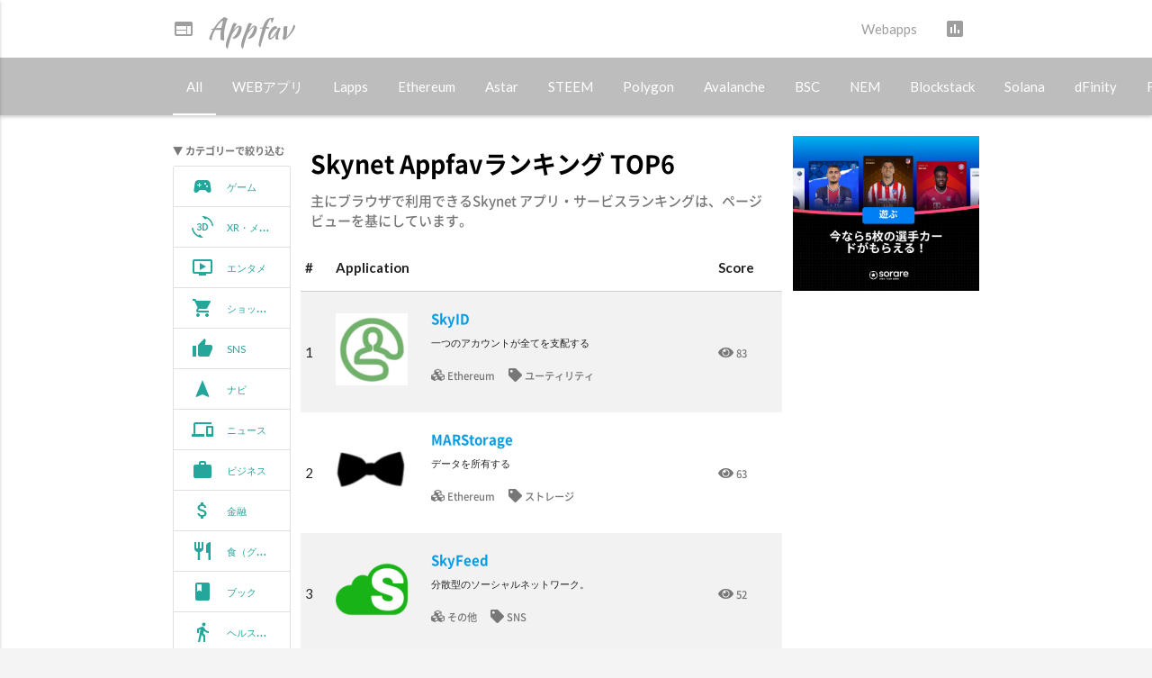

--- FILE ---
content_type: text/html; charset=UTF-8
request_url: https://appfav.net/ranking/?t=Skynet
body_size: 15038
content:
<!DOCTYPE html>
<html lang="ja">
	<head>
		<meta charset="utf-8">
		<meta name="viewport" content="width=device-width, initial-scale=1.0">
		<meta name="description" content=" Skynet  Appfavランキング(独自集計)ブラウザで利用できるアプリストア！無料会員登録でマイアプリページ生成、ブックマークやホーム画面に追加して好きなアプリに簡単アクセス！">
		<meta name="author" content="">
    <meta name="monetization" content="$coil.xrptipbot.com/hIw6sBYwRrSvA0tDDkfT-w">

		<title>【2024年】 Skynet  Appfav比較ランキング TOP6</title>

		<!-- Lato Font -->
		<link href='https://fonts.googleapis.com/css?family=Lato:300,400,700' rel='stylesheet' type='text/css'>

		<!-- Stylesheet -->
    <link href="../css/gallery-materialize.css" rel="stylesheet">
		<link href="../css/prism.css" rel="stylesheet">
    <link href="../css/page-style.css" rel="stylesheet">

    <!-- Material Icons -->
    <link href="../css/notosans-cjkjp-fonts.css" rel="stylesheet">
    <link href='https://fonts.googleapis.com/css?family=Kaushan+Script' rel='stylesheet' type='text/css'>
		<link href="https://fonts.googleapis.com/icon?family=Material+Icons" rel="stylesheet">
		<link rel="stylesheet" href="https://use.fontawesome.com/releases/v5.1.0/css/all.css" integrity="sha384-lKuwvrZot6UHsBSfcMvOkWwlCMgc0TaWr+30HWe3a4ltaBwTZhyTEggF5tJv8tbt" crossorigin="anonymous">

<link rel="shortcut icon" sizes="196x196" href="https://appfav.net/nice-highres.png">
<link rel="shortcut icon" sizes="128x128" href="https://appfav.net/niceicon.png">
<link rel="apple-touch-icon" sizes="128x128" href="https://appfav.net/niceicon.png">
<link rel="apple-touch-icon-precomposed" sizes="128x128" href="https://appfav.net/niceicon.png">
        <meta property="fb:app_id" content="1254984701327490">
<meta name="twitter:card" content="summary_large_image" />
<meta name="twitter:site" content="@appfavnet" />
<meta property="og:title" content="Appfav" />
<meta property="og:type" content="website" />
<meta property="og:url" content="https://appfav.net/ranking/" />
<meta property="og:image" content="https://appfav.net/img/ipad_iphone600x200.jpg" />
<meta property="og:site_name" content="Appfav" />
<meta property="og:description" content=" Skynet Appfavランキング(独自集計)！ブラウザで利用できるアプリストア" />
        <script src="https://ajax.googleapis.com/ajax/libs/jquery/1.11.3/jquery.min.js"></script>
	</head>

	<body>

		<!-- Navbar and Header -->
		<nav class="nav-extended white">
			<div class="nav-background">
				<!--<div class="pattern active" style="background-image: url('../img/apps_1920.jpg');"></div>-->
			</div>

            <div class="nav-wrapper container">
				<a href="https://appfav.net/" class="brand-logo grey-text"><i class="material-icons">web</i>Appfav</a>
				<a href="#" data-activates="nav-mobile" class="button-collapse grey-text"><i class="material-icons">menu</i></a>
				<ul class="right hide-on-med-and-down">
                    <li><a href="https://appfav.net/webapps/" class="grey-text">Webapps</a></li>
                    <li>
                       <a href="https://appfav.net/ranking/" class="tooltipped grey-text" data-tooltip="ランキング" id="customer_login_link"><i class="material-icons">assessment</i></a>
                    </li>
<!--                <li>
						<a class="waves-effect waves-light btn green" href="#modal1">ログイン</a>
					</li>
					<li>
						<a class="waves-effect waves-light btn red accent-3 tooltipped" href="#modal2" data-tooltip="30秒で完了！無料">会員登録</a>
					</li>-->
				</ul>
			</div>








      <!-- Fixed Masonry Filters -->
      <div class="categories-wrapper grey lighten-1">
        <div class="categories-container">
          <ul class="categories container">
            <li class="active"><a href=./>All</a></li>
                          <li class=""><a href="./?pl=10">WEBアプリ</a></li>
                          <li class=""><a href="./?pl=20">Lapps</a></li>
                          <li class=""><a href="./?pl=30">Ethereum</a></li>
                          <li class=""><a href="./?pl=40">Astar</a></li>
                          <li class=""><a href="./?pl=50">STEEM</a></li>
                          <li class=""><a href="./?pl=60">Polygon</a></li>
                          <li class=""><a href="./?pl=70">Avalanche</a></li>
                          <li class=""><a href="./?pl=80">BSC</a></li>
                          <li class=""><a href="./?pl=90">NEM</a></li>
                          <li class=""><a href="./?pl=100">Blockstack</a></li>
                          <li class=""><a href="./?pl=110">Solana</a></li>
                          <li class=""><a href="./?pl=120">dFinity</a></li>
                          <li class=""><a href="./?pl=130">Fantom</a></li>
                          <li class=""><a href="./?pl=140">その他</a></li>
                        </ul>
        </div>
      </div>
    </nav>

    <ul class="side-nav" id="nav-mobile">
			<li class="active"><a href="https://appfav.net/"><i class="material-icons">web</i>Home</a></li>
			<li><a href="https://appfav.net/blog/2020/02/20/%e3%83%9d%e3%82%b9%e3%83%88app-store-google-play%e3%80%81%e3%83%a2%e3%83%90%e3%82%a4%e3%83%ab%e3%82%a2%e3%83%97%e3%83%aa%e3%81%ae%e6%ac%a1%e3%81%ab%e6%9d%a5%e3%82%8b%e3%82%82%e3%81%ae-appfav/"><i class="material-icons">navigation</i>About</a></li>
		    <li><a href="https://appfav.net/ranking/"><i class="material-icons">assessment</i>Ranking</a></li>
 		    <li><a href="https://appfav.net/webapps/"><i class="material-icons">search</i>Webapps</a></li>
		    <li><a href="https://appfav.net/blog/" target="_blank" rel="noopener"><i class="material-icons">notifications</i>ブログ</a></li>

<!--                <li><a href="https://appfav.net/login.php">
					<i class="material-icons">account_circle</i>ログイン</a></li>
					<li><a href="https://appfav.net/register.php">
					<i class="material-icons">assignment_ind</i>会員登録</a></li>-->
		</ul>
<!-- Modal Structure -->
<div id="modal1" class="modal">
    <div class="modal-content">
        <h4 class="center grey-text">ログイン</h4>
        <div class="row">
            <div class="col s12 m6 l6 center">
                <a href="https://appfav.net/sns/twitter/" id="twitterlogin-botton" class="btn-large waves-effect waves-light cyan lighten-1"><i
                            class="fab fa-twitter"></i> Twitterでログイン</a>
                <a href="https://appfav.net/sns/facebook/" id="facebooklogin-botton" class="btn-large waves-effect waves-light blue lighten-1"><i
                            class="fab fa-facebook"></i> Facebookでログイン</a>
                <a href="https://appfav.net/sns/google/" id="googlelogin-botton" class="btn-large waves-effect waves-light red lighten-1"><i
                            class="fab fa-google"></i> Googleでログイン</a>
                <a href="https://appfav.net/sns/line/" id="linelogin-botton" class="btn-large waves-effect waves-light green lighten-1"><i
                            class="fab fa-line"></i> LINEでログイン</a>
            </div>
            <div class="col s12 m6 l6">
                <div class="card login-wrapper">
                    <div class="card-content">
                        <!--<p class="center">もしくは</p>-->
                        <form method="post" action="/login.php" id="create_customer" accept-charset="UTF-8"><input
                                    type="hidden" name="form_type" value="create_customer"/><input type="hidden"
                                                                                                   name="utf8"
                                                                                                   value="✓"/>

                            <div class="input-field">
                                <label for="Email">
                                    メールアドレス
                                </label>
                                <input type="email"
                                       name="email"
                                       id="Email"
                                       class=""
                                       value=""
                                       spellcheck="false"
                                       autocomplete="off"
                                       autocapitalize="off">
                            </div>

                            <div class="input-field">
                                <label for="CreatePassword">
                                    パスワード
                                </label>
                                <input type="password"
                                       name="password"
                                       id="CreatePassword"
                                       class="">
                            </div>

                            <p><a href="#modal3" class="grey-text">パスワードを忘れた方はこちら</a></p><br>

                            <p>
                                <input type="submit" value="ログイン" class="btn-large z-depth-0" name="check">
                            </p>
                        </form>

                    </div>
                </div>
            </div>

        </div>

        <a href="#modal2" class="grey-text">会員登録していない人はこちら</a>

    </div>
    <div class="modal-footer white">
        <a href="#!" class="modal-close waves-effect waves-green btn-flat">閉じる</a>
    </div>
</div>


<!-- Modal Structure -->
<div id="modal2" class="modal">
    <div class="modal-content">

        <h4 class="center grey-text">会員登録</h4>
        <p class="center"><a href="http://appfav.net/about/">無料会員登録の特典など詳しくはこちら</a></p>

        <div class="row">
            <div class="col s12 m6 l6 center">
                <a href="https://appfav.net/sns/twitter/?regist=1" id="twitterlogin-botton" class="btn-large waves-effect waves-light cyan lighten-1 light"><i
                            class="fab fa-twitter"></i> Twitterで会員登録</a>
                <a href="https://appfav.net/sns/facebook/?regist=1" id="facebooklogin-botton" class="btn-large waves-effect waves-light blue lighten-1 blue"><i
                            class="fab fa-facebook"></i> Facebookで会員登録</a>
                <a href="https://appfav.net/sns/google/?regist=1" id="googlelogin-botton" class="btn-large waves-effect waves-light red lighten-1 red"><i
                            class="fab fa-google"></i> Googleで会員登録</a>
                <a href="https://appfav.net/sns/line/?regist=1" id="linelogin-botton" class="btn-large waves-effect waves-light green lighten-1"><i
                            class="fab fa-line"></i> LINEで会員登録</a>
            </div>

            <div class="col s12 m6 l6">
                <div class="card login-wrapper">
                    <div class="card-content">
                        <p class="center">もしくは</p>
                        <form method="post" action="/register.php" id="create_customer" accept-charset="UTF-8"><input
                                    type="hidden" name="form_type" value="create_customer"/><input type="hidden"
                                                                                                   name="utf8"
                                                                                                   value="✓"/>


                            <div class="input-field">
                                <label for="UserName">
                                    ニックネーム
                                </label>
                                <input type="text"
                                       name="name"
                                       id="LastName"
                                >
                            </div>

                            <div class="input-field">
                                <label for="Email">
                                    メールアドレス
                                </label>
                                <input type="email"
                                       name="email"
                                       id="Email"
                                       class=""
                                       value=""
                                       spellcheck="false"
                                       autocomplete="off"
                                       autocapitalize="off">
                            </div>

                            <div class="input-field">
                                <label for="CreatePassword">
                                    パスワード
                                </label>
                                <input type="password"
                                       name="password"
                                       id="CreatePassword"
                                       class="">
                            </div>

                            <p>
                                <input type="checkbox" id="terms_on_h" autocomplete="on"/>
                                <label for="terms_on_h"><a
                                            href="http://appfav.net/about/terms.php" class="grey-text">利用規約</a>＆<a
                                            href="http://appfav.net/about/policy.php" class="grey-text">プライバシーポリシー</a>に同意します
                                </label>
                            </p><br>
                            <p><input type="submit" id="registerbottom_h" name="check" class="btn-large z-depth-0" value="登録"/></p>

                        </form>

                    </div>
                </div>
            </div>

        </div>
        <a href="#modal1" class="grey-text">会員登録済みの方はこちら</a>

    </div>
    <div class="modal-footer white">
        <a href="#!" class="modal-close waves-effect waves-green btn-flat">閉じる</a>
    </div>
</div>


<!-- Modal Structure -->
<div id="modal3" class="modal">
    <div class="modal-content">
        <div class="center">
            <h4 class="center grey-text">パスワードリセット</h4>
        </div>

        <div class="col s12 m6 offset-m3">
            <div class="card login-wrapper">
                <div class="card-content">

                    <p>パスワードを再設定するには、アカウントに関連付けられているメールアドレスを入力してください。</p>

                    <form method="post" action="lonin.php" id="create_customer" accept-charset="UTF-8"><input
                                type="hidden" name="form_type" value="create_customer"/><input type="hidden" name="utf8"
                                                                                               value="✓"/>
                        <div class="input-field">
                            <label for="Email">
                                メールアドレス
                            </label>
                            <input type="email"
                                   name="email"
                                   id="Email"
                                   class=""
                                   value=""
                                   spellcheck="false"
                                   autocomplete="off"
                                   autocapitalize="off">
                        </div>

                        <p>
                            <input type="submit" value="リセットリンクを送信" class="btn-large z-depth-0">
                        </p>
                    </form>

                </div>
            </div>
        </div>


    </div>
    <div class="modal-footer white">
        <a href="#!" class="modal-close waves-effect waves-green btn-flat">閉じる</a>
    </div>
</div>
<script>
    $(function() {
        $('#registerbottom_h').attr('disabled', 'disabled');

        $('#terms_on_h').click(function() {
            if ( $(this).prop('checked') == false ) {
                $('#registerbottom_h').attr('disabled', 'disabled');
            } else {
                $('#registerbottom_h').removeAttr('disabled');
            }
        });
    });
</script>






		<!-- Gallery -->
		<div id="portfolio" class="section white">			
			<div class="container">

  <div class="row">
    <div class="col s12 m3 l2">

<div class="phone_area">

  <!-- Modal Trigger -->
  <a class="waves-effect waves-light btn modal-trigger" href="#modal_select">さらに絞り込む</a>

  <!-- Modal Structure -->
  <div id="modal_select" class="modal">
    <div class="modal-content">
      <h4>カテゴリーで絞り込む</h4>
            <div class="chip"><a href="./?pl=&c=10">ゲーム</a></div>
            <div class="chip"><a href="./?pl=&c=20">XR・メタバース</a></div>
            <div class="chip"><a href="./?pl=&c=30">エンターテイメント</a></div>
            <div class="chip"><a href="./?pl=&c=40">ショッピング</a></div>
            <!--<div class="chip"><a href="./?pl=&c=50">スポーツ</a></div>-->
            <div class="chip"><a href="./?pl=&c=60">SNS</a></div>
            <div class="chip"><a href="./?pl=&c=70">ナビゲーション</a></div>
            <div class="chip"><a href="./?pl=&c=80">ニュース</a></div>
            <div class="chip"><a href="./?pl=&c=90">ビジネス</a></div>
            <div class="chip"><a href="./?pl=&c=100">金融</a></div>
            <div class="chip"><a href="./?pl=&c=110">食</a></div>
            <div class="chip"><a href="./?pl=&c=120">ブック</a></div>
            <div class="chip"><a href="./?pl=&c=130">ヘルスケア・フィットネス</a></div>
            <div class="chip"><a href="./?pl=&c=140">音楽</a></div>
            <div class="chip"><a href="./?pl=&c=150">メディカル</a></div>
            <div class="chip"><a href="./?pl=&c=160">ユーティリティ</a></div>
            <div class="chip"><a href="./?pl=&c=170">ライフスタイル</a></div>
            <div class="chip"><a href="./?pl=&c=180">教育</a></div>
            <div class="chip"><a href="./?pl=&c=190">雑誌・新聞</a></div>
            <div class="chip"><a href="./?pl=&c=200">仕事効率化</a></div>
            <div class="chip"><a href="./?pl=&c=210">子ども向け</a></div>
            <div class="chip"><a href="./?pl=&c=220">翻訳</a></div>
            <div class="chip"><a href="./?pl=&c=230">写真・動画</a></div>
            <div class="chip"><a href="./?pl=&c=240">天気</a></div>
            <div class="chip"><a href="./?pl=&c=250">トラベル</a></div>
            <div class="chip"><a href="./?pl=&c=260">不動産</a></div> 
            <div class="chip"><a href="./?pl=&c=270">マッチング</a></div>
            <div class="chip"><a href="./?pl=&c=280">シェアリング</a></div>
            <div class="chip"><a href="./?pl=&c=290">ストレージ</a></div>
            <div class="chip"><a href="./?pl=&c=300">取引所</a></div>
            <div class="chip"><a href="./?pl=&c=310">アフェリエイトASP</a></div>
            <div class="chip"><a href="./?pl=&c=320">ツール</a></div>
            <div class="chip"><a href="./?pl=&c=330">プログラミング</a></div>
            <div class="chip"><a href="./?pl=&c=340">ホスティングサービス</a></div>
            <!--<div class="chip"><a href="./?pl=&c=350">その他</a></div>-->
    </div>
    <div class="modal-footer">
      <a href="#!" class="modal-close waves-effect waves-green btn-flat">閉じる</a>
    </div>
  </div>
</div>


<div class="pc_area">

      <h6><small>▼ カテゴリーで絞り込む</small></h6>
      <div class="collection">
            <a href="./?pl=&c=10" class="collection-item truncate"><small><i class="material-icons left">sports_esports</i>ゲーム</small></a>
            <a href="./?pl=&c=20" class="collection-item truncate"><small><i class="material-icons left">3d_rotation</i>XR・メタバース</small></a>
            <a href="./?pl=&c=30" class="collection-item truncate"><small><i class="material-icons left">ondemand_video</i>エンタメ</small></a>
            <a href="./?pl=&c=40" class="collection-item truncate"><small><i class="material-icons left">shopping_cart</i>ショッピング</small></a>
            <!--<a href="./?pl=&c=50">スポーツ</a>-->
            <a href="./?pl=&c=60" class="collection-item truncate"><small><i class="material-icons left">thumb_up</i>SNS</small></a>
            <a href="./?pl=&c=70" class="collection-item truncate"><small><i class="material-icons left">navigation</i>ナビ</small></a>
            <a href="./?pl=&c=80" class="collection-item truncate"><small><i class="material-icons left">phonelink</i>ニュース</small></a>
            <a href="./?pl=&c=90" class="collection-item truncate"><small><i class="material-icons left">work</i>ビジネス</small></a>
            <a href="./?pl=&c=100" class="collection-item truncate"><small><i class="material-icons left">attach_money</i>金融</small></a>
            <a href="./?pl=&c=110" class="collection-item truncate"><small><i class="material-icons left">restaurant</i>食（グルメ）</small></a>
            <a href="./?pl=&c=120" class="collection-item truncate"><small><i class="material-icons left">book</i>ブック</small></a>
            <a href="./?pl=&c=130" class="collection-item truncate"><small><i class="material-icons left">directions_walk</i>ヘルスケア</small></a>
            <a href="./?pl=&c=140" class="collection-item truncate"><small><i class="material-icons left">library_music</i>音楽</small></a>
            <a href="./?pl=&c=150" class="collection-item truncate"><small><i class="material-icons left">local_pharmacy</i>メディカル</small></a>
            <a href="./?pl=&c=160" class="collection-item truncate"><small><i class="material-icons left">verified_user</i>Utility</small></a>
            <a href="./?pl=&c=170" class="collection-item truncate"><small><i class="material-icons left">style</i>生活</small></a>
            <a href="./?pl=&c=180" class="collection-item truncate"><small><i class="material-icons left">school</i>教育</small></a>
            <a href="./?pl=&c=190" class="collection-item truncate"><small><i class="material-icons left">library_books</i>雑誌・新聞</small></a>
            <a href="./?pl=&c=200" class="collection-item truncate"><small><i class="material-icons left">work</i>仕事効率化</small></a>
            <a href="./?pl=&c=210" class="collection-item truncate"><small><i class="material-icons left">child_care</i>子ども向け</small></a>
            <a href="./?pl=&c=220" class="collection-item truncate"><small><i class="material-icons left">g_translate</i>翻訳</small></a>
            <a href="./?pl=&c=230" class="collection-item truncate"><small><i class="material-icons left">photo</i>写真・動画</small></a>
            <a href="./?pl=&c=240" class="collection-item truncate"><small><i class="material-icons left">wb_sunny</i>天気</small></a>
            <a href="./?pl=&c=250" class="collection-item truncate"><small><i class="material-icons left">card_travel</i>トラベル</small></a>
            <a href="./?pl=&c=260" class="collection-item truncate"><small><i class="material-icons left">business</i>不動産</small></a>
            <a href="./?pl=&c=270" class="collection-item truncate"><small><i class="material-icons left">group</i>マッチング</small></a>
            <a href="./?pl=&c=280" class="collection-item truncate"><small><i class="material-icons left">share</i>シェアリング</small></a>
            <a href="./?pl=&c=290" class="collection-item truncate"><small><i class="material-icons left">storage</i>ストレージ</small></a>
            <a href="./?pl=&c=300" class="collection-item truncate"><small><i class="material-icons left">account_balance</i>取引所</small></a>
            <a href="./?pl=&c=310" class="collection-item truncate"><small><i class="material-icons left">contacts</i>ASP</small></a>
            <a href="./?pl=&c=320" class="collection-item truncate"><small><i class="material-icons left">build</i>ツール</small></a>
            <a href="./?pl=&c=330" class="collection-item truncate"><small><i class="material-icons left">https</i>プログラミング</small></a>
            <a href="./?pl=&c=340" class="collection-item truncate"><small><i class="material-icons left">dns</i>ホスティング</small></a>
            <!--<a href="./?pl=&c=350" class="collection-item">その他</a>-->
      </div>

<script async src="https://pagead2.googlesyndication.com/pagead/js/adsbygoogle.js"></script>
<!-- Appfav responsive -->
<ins class="adsbygoogle"
     style="display:block"
     data-ad-client="ca-pub-5632278592069211"
     data-ad-slot="2029354662"
     data-ad-format="auto"
     data-full-width-responsive="true"></ins>
<script>
     (adsbygoogle = window.adsbygoogle || []).push({});
</script>


</div>


    </div>


    <div class="col s12 m6 l7">

        <div class="nav-header">
          <h4 class="black-text"> Skynet  Appfavランキング TOP6</h4>
          <p> 主にブラウザで利用できるSkynet アプリ・サービスランキングは、ページビューを基にしています。</p>
        </div>



				<div class="ranking row">

      <table class="table-responsive striped">
        <thead>
          <tr>
              <th>#</th>
              <th>Application</th>
              <th></th>
              <th>Score　</th>
          </tr>
        </thead>

        <tbody>
        
          <tr>
            <td>1</td>
            <td><a href="../webapps/item.php?appId=988">
                    <img class="responsive-img" src="../image/thum_icon1/20201124154438192588u0rG5J6mkl.jpg" width="80px" alt="SkyID"></a>
            </td>
            <td><h6><a href="../webapps/item.php?appId=988">SkyID</a></h6>
              <small>一つのアカウントが全てを支配する</small>
            <p><i class="fas fa-cubes"></i> <small>Ethereum</small>　<i class="fas fa-tag"></i> <small>ユーティリティ</small></p></td>
            <td>
            <!--<p><i class="fas fa-heart"></i> <small>1</small></p>-->
            <p><i class="fas fa-eye"></i> <small>83</small></p>
            <!--<p><i class="fas fa-comment"></i> <small>0</small></p></td>-->
          </tr>
        
          <tr>
            <td>2</td>
            <td><a href="../webapps/item.php?appId=987">
                    <img class="responsive-img" src="../image/thum_icon1/20201124105053146342cWwTTZ7roE.jpg" width="80px" alt="MARStorage"></a>
            </td>
            <td><h6><a href="../webapps/item.php?appId=987">MARStorage</a></h6>
              <small>データを所有する</small>
            <p><i class="fas fa-cubes"></i> <small>Ethereum</small>　<i class="fas fa-tag"></i> <small>ストレージ</small></p></td>
            <td>
            <!--<p><i class="fas fa-heart"></i> <small>1</small></p>-->
            <p><i class="fas fa-eye"></i> <small>63</small></p>
            <!--<p><i class="fas fa-comment"></i> <small>0</small></p></td>-->
          </tr>
        
          <tr>
            <td>3</td>
            <td><a href="../webapps/item.php?appId=1006">
                    <img class="responsive-img" src="../image/thum_icon1/20201220013158360608ZGH0mQi4e8.png" width="80px" alt="SkyFeed"></a>
            </td>
            <td><h6><a href="../webapps/item.php?appId=1006">SkyFeed</a></h6>
              <small>分散型のソーシャルネットワーク。</small>
            <p><i class="fas fa-cubes"></i> <small>その他</small>　<i class="fas fa-tag"></i> <small>SNS</small></p></td>
            <td>
            <!--<p><i class="fas fa-heart"></i> <small>1</small></p>-->
            <p><i class="fas fa-eye"></i> <small>52</small></p>
            <!--<p><i class="fas fa-comment"></i> <small>0</small></p></td>-->
          </tr>
        
          <tr>
            <td>PR</td>
            <td><a href="https://al.dmm.com/?lurl=https%3A%2F%2Fwww.dmm.com%2Fpr%2Fpremium%2Fwelcome%2F&af_id=masia02-001&ch=link_tool&ch_id=link">
                    <img class="responsive-img" src="../image/thum_icon2/20221209151514241773VToIpeV5Ue.png" width="80px" alt="DMM TV"></a>
            </td>
            <td><h6><a href="https://al.dmm.com/?lurl=https%3A%2F%2Fwww.dmm.com%2Fpr%2Fpremium%2Fwelcome%2F&af_id=masia02-001&ch=link_tool&ch_id=link">DMM TV</a></h6>
              <small>アニメ・エンタメ見放題、コスパ最強月額550円</small>
            <p><i class="fas fa-cubes"></i> <small>WEBアプリ</small>　<i class="fas fa-tag"></i> <small>エンターテイメント</small></p></td>
            <td>
            <p><i class="fas fa-eye"></i> <small>PR</small></p>
          </tr>


<tr>
  <td colspan="4">
<!--<a href="https://ratel-ad.com/link.php?i=phe9lrdhrma6&m=mhk1d8d64t9s" rel="nofollow">【PR】3vs3タクティクスPvP『Xeno』を遊ぼう！</a><img src="https://ratel-ad.com/data.php?i=phe9lrdhrma6&m=mhk1d8d64t9s" width="1" height="1" style="border:none;" />-->

<script async src="https://pagead2.googlesyndication.com/pagead/js/adsbygoogle.js"></script>
<ins class="adsbygoogle"
     style="display:block; text-align:center;"
     data-ad-layout="in-article"
     data-ad-format="fluid"
     data-ad-client="ca-pub-5632278592069211"
     data-ad-slot="7013101922"></ins>
<script>
     (adsbygoogle = window.adsbygoogle || []).push({});
</script>
 </td>
</tr>


          <tr>
            <td>4</td>
            <td><a href="../webapps/item.php?appId=991">
                    <img class="responsive-img" src="../image/thum_icon1/20201126120844880757KsKVl2fcou.jpg" width="80px" alt="SkyNet Appstore"></a>
            </td>
            <td><h6><a href="../webapps/item.php?appId=991">SkyNet Appstore</a></h6>
              <small>SkynetHUB</small>
            <p><i class="fas fa-cubes"></i> <small>その他</small>　<i class="fas fa-tag"></i> <small>ユーティリティ</small></p></td>
            <td>
            <!--<p><i class="fas fa-heart"></i> <small>1</small></p>-->
            <p><i class="fas fa-eye"></i> <small>40</small></p>
            <!--<p><i class="fas fa-comment"></i> <small>0</small></p></td>-->
          </tr>
        
          <tr>
            <td>5</td>
            <td><a href="../webapps/item.php?appId=990">
                    <img class="responsive-img" src="../image/thum_icon1/20201126115940734412Z5XT4jdH57.jpg" width="80px" alt="Skynet"></a>
            </td>
            <td><h6><a href="../webapps/item.php?appId=990">Skynet</a></h6>
              <small>無料のインターネットを構築する。</small>
            <p><i class="fas fa-cubes"></i> <small>その他</small>　<i class="fas fa-tag"></i> <small>ホスティングサービス</small></p></td>
            <td>
            <!--<p><i class="fas fa-heart"></i> <small>0</small></p>-->
            <p><i class="fas fa-eye"></i> <small>37</small></p>
            <!--<p><i class="fas fa-comment"></i> <small>0</small></p></td>-->
          </tr>
        
          <tr>
            <td>6</td>
            <td><a href="../webapps/item.php?appId=992">
                    <img class="responsive-img" src="../image/thum_icon1/20201127150816971718LiMKRRFsoc.jpg" width="80px" alt="Skynet Send"></a>
            </td>
            <td><h6><a href="../webapps/item.php?appId=992">Skynet Send</a></h6>
              <small>ファイルのアップロードと共有・分散型ファイル転送</small>
            <p><i class="fas fa-cubes"></i> <small>WEBアプリ</small>　<i class="fas fa-tag"></i> <small>仕事効率化</small></p></td>
            <td>
            <!--<p><i class="fas fa-heart"></i> <small>0</small></p>-->
            <p><i class="fas fa-eye"></i> <small>36</small></p>
            <!--<p><i class="fas fa-comment"></i> <small>0</small></p></td>-->
          </tr>
        
        </tbody>
      </table>



				</div>

      </div>



<div class="col s12 m3 l3">

<!--<a href="https://ratel-ad.com/link.php?i=phe9lrdhrma6&m=mhk1d8d64t9s" rel="nofollow"><img src="../img/230502_CBL_Xeno_bn_300x250_a.jpg" width="100%" style="border:none;" alt="Xeno" /></a>-->

<a href="https://t.afi-b.com/visit.php?guid=ON&a=u13112n-u439896J&p=D7018378" rel="nofollow"><img src="https://www.afi-b.com/upload_image/13112-1640823846-3.png" width="100%" style="border:none;" alt="sorare（ソラーレ）" /></a><img src="https://t.afi-b.com/lead/u13112n/D7018378/u439896J" width="1" height="1" style="border:none;" />

<script async src="https://pagead2.googlesyndication.com/pagead/js/adsbygoogle.js"></script>
<!-- Appfav responsive -->
<ins class="adsbygoogle"
     style="display:block"
     data-ad-client="ca-pub-5632278592069211"
     data-ad-slot="2029354662"
     data-ad-format="auto"
     data-full-width-responsive="true"></ins>
<script>
     (adsbygoogle = window.adsbygoogle || []).push({});
</script>




        <div class="row">
            <h6 class="center">総合ランキングTOP5</h6>
        </div>

<ul class="collection">
        <li class="collection-item avatar">
                    <a href="../webapps/item.php?appId=1">
                        <img class="responsive-img circle" src="../image/thum_icon2/20190830012849679682j2LTw4lnpt.png"
                             alt="hubs by mozilla" width="50px">
                    </a>
                        <span class="title"><a href="../webapps/item.php?appId=1"><small>hubs by mozilla</small></a></span>
                        <p><small>バーチャルルームを友達とシェア</small></p>
        </li>
        <li class="collection-item avatar">
                    <a href="../webapps/item.php?appId=583">
                        <img class="responsive-img circle" src="../image/thum_icon2/201912011815056709589N5heScrCH.jpg"
                             alt="4Sync" width="50px">
                    </a>
                        <span class="title"><a href="../webapps/item.php?appId=583"><small>4Sync</small></a></span>
                        <p><small>オンライン同期ツール。クラウドストレージとのアクセスの同期と共有。同期ファイル</small></p>
        </li>
        <li class="collection-item avatar">
                    <a href="../webapps/item.php?appId=372">
                        <img class="responsive-img circle" src="../image/thum_icon2/20191011133351537886hOtdJRj7yW.png"
                             alt="SCW - Super C Weather" width="50px">
                    </a>
                        <span class="title"><a href="../webapps/item.php?appId=372"><small>SCW - Super C Weather</small></a></span>
                        <p><small>天気予報 / 観測情報</small></p>
        </li>
        <li class="collection-item avatar">
                    <a href="../webapps/item.php?appId=958">
                        <img class="responsive-img circle" src="../image/thum_icon2/20200813094457105609w4OvatCUeS.jpg"
                             alt="Poki" width="50px">
                    </a>
                        <span class="title"><a href="../webapps/item.php?appId=958"><small>Poki</small></a></span>
                        <p><small>Online Games</small></p>
        </li>
        <li class="collection-item avatar">
                    <a href="../webapps/item.php?appId=141">
                        <img class="responsive-img circle" src="../image/thum_icon2/20190831225833494876mVnzLhDTau.png"
                             alt="メルカリ(mercari)" width="50px">
                    </a>
                        <span class="title"><a href="../webapps/item.php?appId=141"><small>メルカリ(mercari)</small></a></span>
                        <p><small>スマホでかんたん フリマアプリ</small></p>
        </li>
</ul>


        <div class="row">
            <h6 class="center">おすすめアプリ</h6>
        </div>

<ul class="collection">
        <li class="collection-item avatar">
                    <a href="../webapps/item.php?appId=1145">
                        <img class="responsive-img circle" src="../image/thum_icon2/20251202090617910253GLQDFd93I7.png"
                             alt="Railway" width="50px">
                    </a>
                        <span class="title"><a href="../webapps/item.php?appId=1145"><small>Railway</small></a></span>
                        <p><small>サーバー管理不要でコードをデプロイできる、モダンなクラウドホスティング／インフラ運用プラットフォーム。</small></p>
        </li>
        <li class="collection-item avatar">
                    <a href="../webapps/item.php?appId=1144">
                        <img class="responsive-img circle" src="../image/thum_icon2/20250623205155946677mURdNnsH81.png"
                             alt="NordPass" width="50px">
                    </a>
                        <span class="title"><a href="../webapps/item.php?appId=1144"><small>NordPass</small></a></span>
                        <p><small>NordPassは、安全なパスワードの保存と自動入力を行う暗号化パスワードマネージャーです。</small></p>
        </li>
        <li class="collection-item avatar">
                    <a href="../webapps/item.php?appId=1143">
                        <img class="responsive-img circle" src="../image/thum_icon2/20250623204513811269g36Lsmc561.jpg"
                             alt="NordVPN" width="50px">
                    </a>
                        <span class="title"><a href="../webapps/item.php?appId=1143"><small>NordVPN</small></a></span>
                        <p><small>NordVPNは、高速かつ安全なインターネット接続を提供するプライバシー重視のVPNサービスです。</small></p>
        </li>
        <li class="collection-item avatar">
                    <a href="../webapps/item.php?appId=1142">
                        <img class="responsive-img circle" src="../image/thum_icon2/202504241827498251039tGvMc5tqe.jpg"
                             alt="Venice" width="50px">
                    </a>
                        <span class="title"><a href="../webapps/item.php?appId=1142"><small>Venice</small></a></span>
                        <p><small>Veniceは、プライバシーと自由を重視した非検閲型AIプラットフォームで、オープンソースモデルを利用したチャットや画像生成が可能です。</small></p>
        </li>
        <li class="collection-item avatar">
                    <a href="../webapps/item.php?appId=1141">
                        <img class="responsive-img circle" src="../image/thum_icon2/20250424172943165797wRKZ6X2kBY.png"
                             alt="Codebuff" width="50px">
                    </a>
                        <span class="title"><a href="../webapps/item.php?appId=1141"><small>Codebuff</small></a></span>
                        <p><small>Codebuffは、AIを活用してコードベースを深く理解し、ターミナルから直接開発を加速できる次世代の開発支援ツールです。</small></p>
        </li>
        <li class="collection-item avatar">
                    <a href="../webapps/item.php?appId=1140">
                        <img class="responsive-img circle" src="../image/thum_icon2/2024112609313723226256YwgBmXiX.jpg"
                             alt="ChatLLM by Abacus.ai" width="50px">
                    </a>
                        <span class="title"><a href="../webapps/item.php?appId=1140"><small>ChatLLM by Abacus.ai</small></a></span>
                        <p><small>特化型大規模言語モデル（LLM）を使ったカスタムAIチャットボットの構築を支援するプラットフォーム</small></p>
        </li>
        <li class="collection-item avatar">
                    <a href="../webapps/item.php?appId=1139">
                        <img class="responsive-img circle" src="../image/thum_icon2/20241124013418715532tA48w4OGCW.png"
                             alt="Bitget" width="50px">
                    </a>
                        <span class="title"><a href="../webapps/item.php?appId=1139"><small>Bitget</small></a></span>
                        <p><small>暗号通貨の購入、取引、コピー取引が可能な多機能の仮想通貨取引所</small></p>
        </li>
        <li class="collection-item avatar">
                    <a href="../webapps/item.php?appId=1138">
                        <img class="responsive-img circle" src="../image/thum_icon2/2024112400495767242988EB4hHHvu.jpg"
                             alt="PayPerQ" width="50px">
                    </a>
                        <span class="title"><a href="../webapps/item.php?appId=1138"><small>PayPerQ</small></a></span>
                        <p><small>Cryptoを使ってプレミアムAIにアクセスしよう</small></p>
        </li>
        <li class="collection-item avatar">
                    <a href="../webapps/item.php?appId=1126">
                        <img class="responsive-img circle" src="../image/thum_icon2/2024110218245686219898Ipvst9e7.jpeg"
                             alt="SoSoValue" width="50px">
                    </a>
                        <span class="title"><a href="../webapps/item.php?appId=1126"><small>SoSoValue</small></a></span>
                        <p><small>暗号通貨投資のためのデータ分析やインサイトを提供するAIベースのリサーチプラットフォーム</small></p>
        </li>
        <li class="collection-item avatar">
                    <a href="../webapps/item.php?appId=1119">
                        <img class="responsive-img circle" src="../image/thum_icon2/20241025190542969427h8vwdP4523.jpg"
                             alt="StartMail" width="50px">
                    </a>
                        <span class="title"><a href="../webapps/item.php?appId=1119"><small>StartMail</small></a></span>
                        <p><small>プライバシー保護とセキュリティに特化した暗号化メールサービス</small></p>
        </li>
        <li class="collection-item avatar">
                    <a href="../webapps/item.php?appId=1118">
                        <img class="responsive-img circle" src="../image/thum_icon2/20241022023740243773EtkV7cx9vr.jpeg"
                             alt="MystNodes" width="50px">
                    </a>
                        <span class="title"><a href="../webapps/item.php?appId=1118"><small>MystNodes</small></a></span>
                        <p><small>分散型VPNネットワークのノードとして機能し、プライバシー保護とインターネット自由化をサポートするプラットフォーム</small></p>
        </li>
        <li class="collection-item avatar">
                    <a href="../webapps/item.php?appId=1096">
                        <img class="responsive-img circle" src="../image/thum_icon2/20240402034510290907zUj7Dkbcye.png"
                             alt="Wise（ワイズ）" width="50px">
                    </a>
                        <span class="title"><a href="../webapps/item.php?appId=1096"><small>Wise（ワイズ）</small></a></span>
                        <p><small>グローバルなアカウント | 国境のない金融</small></p>
        </li>
        <li class="collection-item avatar">
                    <a href="../webapps/item.php?appId=1094">
                        <img class="responsive-img circle" src="../image/thum_icon2/20240322095102388267kwM9bVSJFn.jpg"
                             alt="Vultr" width="50px">
                    </a>
                        <span class="title"><a href="../webapps/item.php?appId=1094"><small>Vultr</small></a></span>
                        <p><small>どこでもクラウド</small></p>
        </li>
        <li class="collection-item avatar">
                    <a href="../webapps/item.php?appId=1085">
                        <img class="responsive-img circle" src="../image/thum_icon2/20240120053516190311lllNASxtjQ.jpg"
                             alt="HitPaw" width="50px">
                    </a>
                        <span class="title"><a href="../webapps/item.php?appId=1085"><small>HitPaw</small></a></span>
                        <p><small>強力な動画編集、オーディオ、および画像ソリューションを提供</small></p>
        </li>
        <li class="collection-item avatar">
                    <a href="../webapps/item.php?appId=1068">
                        <img class="responsive-img circle" src="../image/thum_icon2/20230717203213538521DdbKZu29ex.png"
                             alt="DMMブックス" width="50px">
                    </a>
                        <span class="title"><a href="../webapps/item.php?appId=1068"><small>DMMブックス</small></a></span>
                        <p><small>電子書籍の販売・レンタルサービス</small></p>
        </li>
        <li class="collection-item avatar">
                    <a href="../webapps/item.php?appId=1066">
                        <img class="responsive-img circle" src="../image/thum_icon2/20230630182357703463k7IPuaxmkN.jpg"
                             alt="Canva - デザイン作成のためのパワフルなツール" width="50px">
                    </a>
                        <span class="title"><a href="../webapps/item.php?appId=1066"><small>Canva - デザイン作成のためのパワフルなツール</small></a></span>
                        <p><small>Canvaは、プロフェッショナルなデザインを簡単に作成できるWebアプリです。</small></p>
        </li>
        <li class="collection-item avatar">
                    <a href="../webapps/item.php?appId=1064">
                        <img class="responsive-img circle" src="../image/thum_icon2/20230204141320756633UkqpqCAAZt.png"
                             alt="Zoomex" width="50px">
                    </a>
                        <span class="title"><a href="../webapps/item.php?appId=1064"><small>Zoomex</small></a></span>
                        <p><small>暗号資産取引プラットフォーム</small></p>
        </li>
        <li class="collection-item avatar">
                    <a href="../webapps/item.php?appId=1062">
                        <img class="responsive-img circle" src="../image/thum_icon2/20221209151514241773VToIpeV5Ue.png"
                             alt="DMM TV" width="50px">
                    </a>
                        <span class="title"><a href="../webapps/item.php?appId=1062"><small>DMM TV</small></a></span>
                        <p><small>アニメ・エンタメ見放題、コスパ最強月額550円</small></p>
        </li>
        <li class="collection-item avatar">
                    <a href="../webapps/item.php?appId=1049">
                        <img class="responsive-img circle" src="../image/thum_icon2/20220809082144494936zX4dxSapU3.png"
                             alt="Hyperfy" width="50px">
                    </a>
                        <span class="title"><a href="../webapps/item.php?appId=1049"><small>Hyperfy</small></a></span>
                        <p><small>メタバースにおけるあなたの世界</small></p>
        </li>
        <li class="collection-item avatar">
                    <a href="../webapps/item.php?appId=1047">
                        <img class="responsive-img circle" src="../image/thum_icon2/20220805091346927449xnbQwygmCJ.jpg"
                             alt="TOFUNFT" width="50px">
                    </a>
                        <span class="title"><a href="../webapps/item.php?appId=1047"><small>TOFUNFT</small></a></span>
                        <p><small>NFTマーケットプレイス</small></p>
        </li>
        <li class="collection-item avatar">
                    <a href="../webapps/item.php?appId=1031">
                        <img class="responsive-img circle" src="../image/thum_icon2/20210522020520096959bxj9sFefzd.jpg"
                             alt="AscendEX (BitMax)" width="50px">
                    </a>
                        <span class="title"><a href="../webapps/item.php?appId=1031"><small>AscendEX (BitMax)</small></a></span>
                        <p><small>グローバルデジタルアセットトレーディングプラットフォーム|ビットコイン取引所|クリプトトレーディング</small></p>
        </li>
        <li class="collection-item avatar">
                    <a href="../webapps/item.php?appId=1028">
                        <img class="responsive-img circle" src="../image/thum_icon2/20210515013509830098cOi7Yl0sbs.jpg"
                             alt="CoinList" width="50px">
                    </a>
                        <span class="title"><a href="../webapps/item.php?appId=1028"><small>CoinList</small></a></span>
                        <p><small>最高の新しいデジタル資産にアクセスする場所です。</small></p>
        </li>
        <li class="collection-item avatar">
                    <a href="../webapps/item.php?appId=1012">
                        <img class="responsive-img circle" src="../image/thum_icon2/20201231001123009601ZRdhPr17Wp.png"
                             alt="Podpage" width="50px">
                    </a>
                        <span class="title"><a href="../webapps/item.php?appId=1012"><small>Podpage</small></a></span>
                        <p><small>5分以内にポッドキャストのウェブサイトを構築する - ポッドキャスターのためのウェブサイトビルダー</small></p>
        </li>
        <li class="collection-item avatar">
                    <a href="../webapps/item.php?appId=1009">
                        <img class="responsive-img circle" src="../image/thum_icon2/202208271724460964872nQQHGnaOp.jpg"
                             alt="dYdX" width="50px">
                    </a>
                        <span class="title"><a href="../webapps/item.php?appId=1009"><small>dYdX</small></a></span>
                        <p><small>暗号資産のオープン取引プラットフォーム</small></p>
        </li>
        <li class="collection-item avatar">
                    <a href="../webapps/item.php?appId=978">
                        <img class="responsive-img circle" src="../image/thum_icon2/2020110715315337535901sHbj1JzY.jpg"
                             alt="1inch.exchange" width="50px">
                    </a>
                        <span class="title"><a href="../webapps/item.php?appId=978"><small>1inch.exchange</small></a></span>
                        <p><small>DEXアグリゲータ</small></p>
        </li>
        <li class="collection-item avatar">
                    <a href="../webapps/item.php?appId=968">
                        <img class="responsive-img circle" src="../image/thum_icon2/20201009142117073963yzyty7GM1b.jpg"
                             alt="Sync" width="50px">
                    </a>
                        <span class="title"><a href="../webapps/item.php?appId=968"><small>Sync</small></a></span>
                        <p><small>Secure Cloud Storage プライバシー保証</small></p>
        </li>
        <li class="collection-item avatar">
                    <a href="../webapps/item.php?appId=959">
                        <img class="responsive-img circle" src="../image/thum_icon2/20200819024829744426qT3xbphPcc.jpg"
                             alt="Sorare" width="50px">
                    </a>
                        <span class="title"><a href="../webapps/item.php?appId=959"><small>Sorare</small></a></span>
                        <p><small>グローバルファンタジーフットボール</small></p>
        </li>
        <li class="collection-item avatar">
                    <a href="../webapps/item.php?appId=953">
                        <img class="responsive-img circle" src="../image/thum_icon2/20200724181814287120myMXFppqU2.jpg"
                             alt="Unstoppable Domains" width="50px">
                    </a>
                        <span class="title"><a href="../webapps/item.php?appId=953"><small>Unstoppable Domains</small></a></span>
                        <p><small>ブロックチェーンドメイン名</small></p>
        </li>
        <li class="collection-item avatar">
                    <a href="../webapps/item.php?appId=902">
                        <img class="responsive-img circle" src="../image/thum_icon2/20200520030715747819YNUdAziNT3.jpg"
                             alt="Sapien" width="50px">
                    </a>
                        <span class="title"><a href="../webapps/item.php?appId=902"><small>Sapien</small></a></span>
                        <p><small>Web3ソーシャルネットワーク</small></p>
        </li>
        <li class="collection-item avatar">
                    <a href="../webapps/item.php?appId=832">
                        <img class="responsive-img circle" src="../image/thum_icon2/20200218010759493324uGZV1syb1B.jpg"
                             alt="Twoblocks" width="50px">
                    </a>
                        <span class="title"><a href="../webapps/item.php?appId=832"><small>Twoblocks</small></a></span>
                        <p><small>Google認証システムの代替</small></p>
        </li>
        <li class="collection-item avatar">
                    <a href="../webapps/item.php?appId=810">
                        <img class="responsive-img circle" src="../image/thum_icon2/20200201163328547498y97Ay3ehkm.jpg"
                             alt="BRAVE FRONTIER HEROES (ブレヒロ / ブレイブフロンティアヒーローズ / ブレヒロヒーローズ)" width="50px">
                    </a>
                        <span class="title"><a href="../webapps/item.php?appId=810"><small>BRAVE FRONTIER HEROES (ブレヒロ / ブレイブフロンティアヒーローズ / ブレヒロヒーローズ)</small></a></span>
                        <p><small>ブロックチェーンゲーム</small></p>
        </li>
        <li class="collection-item avatar">
                    <a href="../webapps/item.php?appId=702">
                        <img class="responsive-img circle" src="../image/thum_icon2/20191225202117103720mJ3tMzbyYH.jpg"
                             alt="ポテパンフリーランス" width="50px">
                    </a>
                        <span class="title"><a href="../webapps/item.php?appId=702"><small>ポテパンフリーランス</small></a></span>
                        <p><small>フリーランスエンジニア案件情報サイト</small></p>
        </li>
        <li class="collection-item avatar">
                    <a href="../webapps/item.php?appId=541">
                        <img class="responsive-img circle" src="../image/thum_icon2/20191114022126270909yKFAYxgnwD.png"
                             alt="Internxt Drive" width="50px">
                    </a>
                        <span class="title"><a href="../webapps/item.php?appId=541"><small>Internxt Drive</small></a></span>
                        <p><small>安全なファイルストレージ</small></p>
        </li>
        <li class="collection-item avatar">
                    <a href="../webapps/item.php?appId=520">
                        <img class="responsive-img circle" src="../image/thum_icon2/201911062246589851599wn2wwFYBs.jpg"
                             alt="PayPal(ペイパル)" width="50px">
                    </a>
                        <span class="title"><a href="../webapps/item.php?appId=520"><small>PayPal(ペイパル)</small></a></span>
                        <p><small>オンライン決済サービス かんたん＆安全</small></p>
        </li>
        <li class="collection-item avatar">
                    <a href="../webapps/item.php?appId=405">
                        <img class="responsive-img circle" src="../image/thum_icon2/20191014143924651009OpfobkPE5W.png"
                             alt="楽天トラベル" width="50px">
                    </a>
                        <span class="title"><a href="../webapps/item.php?appId=405"><small>楽天トラベル</small></a></span>
                        <p><small>宿・ホテル予約 国内旅行・海外旅行 予約サイト</small></p>
        </li>
        <li class="collection-item avatar">
                    <a href="../webapps/item.php?appId=257">
                        <img class="responsive-img circle" src="../image/thum_icon2/20190922130307504941lG691KBLsh.jpg"
                             alt="Paperspace - 仮想デスクトップ" width="50px">
                    </a>
                        <span class="title"><a href="../webapps/item.php?appId=257"><small>Paperspace - 仮想デスクトップ</small></a></span>
                        <p><small>クラウド上にパーソナルコンピュータを構築</small></p>
        </li>
        <li class="collection-item avatar">
                    <a href="../webapps/item.php?appId=55">
                        <img class="responsive-img circle" src="../image/thum_icon2/20190714214228257984mL56x5XMXp.png"
                             alt="Bitwarden" width="50px">
                    </a>
                        <span class="title"><a href="../webapps/item.php?appId=55"><small>Bitwarden</small></a></span>
                        <p><small>無料で使える100%オープンソースのパスワード管理ソフト</small></p>
        </li>
        <li class="collection-item avatar">
                    <a href="../webapps/item.php?appId=34">
                        <img class="responsive-img circle" src="../image/thum_icon2/20190621193236560765EYEPbkUFWQ.png"
                             alt="CryptoSpells" width="50px">
                    </a>
                        <span class="title"><a href="../webapps/item.php?appId=34"><small>CryptoSpells</small></a></span>
                        <p><small>日本初のブロックチェーンカードゲーム</small></p>
        </li>
</ul>



</div>



    </div>



<script async src="https://pagead2.googlesyndication.com/pagead/js/adsbygoogle.js"></script>
<!-- Appfav responsive -->
<ins class="adsbygoogle"
     style="display:block"
     data-ad-client="ca-pub-5632278592069211"
     data-ad-slot="2029354662"
     data-ad-format="auto"
     data-full-width-responsive="true"></ins>
<script>
     (adsbygoogle = window.adsbygoogle || []).push({});
</script>



</div>


</div>
</div>


    <div class="section orange">
      <div class="container center">


    
    <div class="row">

            <h5 class="truncate">おすすめランキングワード</h5>

        <div class="chip"><a href="https://appfav.net/ranking/?t=かんたんゲーム">かんたんゲーム</a></div>
        <div class="chip"><a href="https://appfav.net/ranking/?t=DMMゲーム">DMMゲーム</a></div>
        <div class="chip"><a href="https://appfav.net/ranking/?t=ブロックチェーンゲーム">BCG</a></div>
        <div class="chip"><a href="https://appfav.net/ranking/?t=web3">web3</a></div>
        <div class="chip"><a href="https://appfav.net/ranking/?t=NFTマーケットプレイス">NFTマーケットプレイス</a></div>
        <div class="chip"><a href="https://appfav.net/ranking/?t=DeFi">DeFi</a></div>
        <div class="chip"><a href="https://appfav.net/ranking/?t=株">株</a></div>
        <div class="chip"><a href="https://appfav.net/ranking/?t=FX">FX</a></div>
        <div class="chip"><a href="https://appfav.net/ranking/?t=仮想通貨">仮想通貨</a></div>
        <div class="chip"><a href="https://appfav.net/ranking/?t=ポイント投資">ポイント投資</a></div>
        <div class="chip"><a href="https://appfav.net/ranking/?t=マーケットプレイス">マーケットプレイス</a></div>
        <div class="chip"><a href="https://appfav.net/ranking/?t=ネットショップ">ネットショップ</a></div>
        <div class="chip"><a href="https://appfav.net/ranking/?t=VOD">VOD</a></div>
        <div class="chip"><a href="https://appfav.net/ranking/?t=映画">映画</a></div>
        <div class="chip"><a href="https://appfav.net/ranking/?t=動画">動画</a></div>
        <div class="chip"><a href="https://appfav.net/ranking/?t=メタバース">メタバース</a></div>
        <div class="chip"><a href="https://appfav.net/ranking/?t=生成AI">生成AI</a></div>
        <div class="chip"><a href="https://appfav.net/ranking/?t=WebAR">AR</a></div>
        <div class="chip"><a href="https://appfav.net/ranking/?t=WebVR">VR</a></div>
        <div class="chip"><a href="https://appfav.net/ranking/?t=レシピ">レシピ</a></div>
        <div class="chip"><a href="https://appfav.net/ranking/?t=電子書籍">電子書籍</a></div>
        <div class="chip"><a href="https://appfav.net/ranking/?t=マンガ">マンガ</a></div>
        <div class="chip"><a href="https://appfav.net/ranking/?t=占い">占い</a></div>
        <div class="chip"><a href="https://appfav.net/ranking/?t=出会い系">出会い系</a></div>
        <div class="chip"><a href="https://appfav.net/ranking/?t=マッチングアプリ">マッチングアプリ</a></div>
        <div class="chip"><a href="https://appfav.net/ranking/?t=レッスン">レッスン</a></div>
        <div class="chip"><a href="https://appfav.net/ranking/?t=英会話">英会話</a></div>
        <div class="chip"><a href="https://appfav.net/ranking/?t=スキルシェア">スキルシェア</a></div>
        <div class="chip"><a href="https://appfav.net/ranking/?t=求人">求人</a></div>
        <div class="chip"><a href="https://appfav.net/ranking/?t=転職">転職</a></div>
        <div class="chip"><a href="https://appfav.net/ranking/?t=フリーランス">フリーランス</a></div>
        <div class="chip"><a href="https://appfav.net/ranking/?t=在宅ワーク">在宅ワーク</a></div>
        <div class="chip"><a href="https://appfav.net/ranking/?t=副業">副業</a></div>
        <div class="chip"><a href="https://appfav.net/ranking/?t=副収入">副収入</a></div>
        <div class="chip"><a href="https://appfav.net/ranking/?t=アルバイト">アルバイト</a></div>
        <div class="chip"><a href="https://appfav.net/ranking/?t=ファイル送信">ファイル送信</a></div>
        <div class="chip"><a href="https://appfav.net/ranking/?t=ファイル共有">ファイル共有</a></div>
        <div class="chip"><a href="https://appfav.net/ranking/?t=写真保管庫">写真保管庫</a></div>        
        <div class="chip"><a href="https://appfav.net/ranking/?t=PWA">PWA</a></div>
        <div class="chip"><a href="https://appfav.net/ranking/?t=女性向け">女性向け</a></div>

    </div>


      </div>
    </div>


    <div class="section gray">
      <div class="container center">



<p>さらに情報が必要ですか？</p>
<p><a href="https://discord.gg/Cfywb3aNWg" target="_blank"><i class="fab fa-discord"></i> コミュニティに参加する</a></p>



      </div>
    </div>
    

<!--
<div class="fixed-action-btn pc_area">
    <a id="mypage_btn" class='btn-floating white hoverable tooltipped' data-position="top" data-tooltip="MyPage" href='https://appfav.net/mypage/' data-belowOrigin="true" data-constrainWidth="false">


    <img src="https://appfav.net/image/person.png" width="40" alt="" class="circle">


  </a>
</div>
-->

<div id="page_top" class="blue lighten-5">
<a href="#">
 <div class="center">
    ページトップへ戻る
 </div>
</a>
</div>


<footer class="page-footer white lighten-1">
    <div class="container">
        <div class="row">
            <div class="col l6 s12">
                <h5 class="grey-text">Follow</h5>

                <h3>
                    <a href="https://twitter.com/appfav_net" target="_blank" rel="noopener" class="light-blue-text"><i class="fab fa-twitter"></i></a>
                    <a href="https://discord.gg/Cfywb3aNWg" target="_blank" rel="noopener" class="light-blue-text"><i class="fab fa-discord"></i></a>
                    <a href="https://fb.me/appfav" target="_blank" rel="noopener"><i class="fab fa-facebook"></i></a>
                    <!--<a href="https://www.instagram.com/appfav_net/" target="_blank" rel="noopener"><i class="fab fa-instagram"></i></a>-->
                    <a href="https://m.me/appfav" target="_blank" rel="noopener"><i class="fab fa-facebook-messenger"></i></a>
                    <a href="https://lin.ee/ewel5Dk" target="_blank" rel="noopener"><i class="fab fa-line"></i></a>
                    <a href="https://www.youtube.com/channel/UCLLp3lSEoeyHO7kHWrElHoQ?sub_confirmation=1" target="_blank" rel="noopener"><i
                                class="fab fa-youtube"></i></a>
                    <!--<a href="https://appfav.net/webapps/rss.php" target="_blank" rel="noopener" class="light-blue-text"><i
                                class="fas fa-rss-square"></i></a>-->
                </h3>

                <div id="google_translate_element"></div>
                <script type="text/javascript">
                    function googleTranslateElementInit() {
                        new google.translate.TranslateElement({
                            pageLanguage: 'ja',
                            layout: google.translate.TranslateElement.InlineLayout.SIMPLE
                        }, 'google_translate_element');
                    }
                </script>
                <script type="text/javascript"
                        src="//translate.google.com/translate_a/element.js?cb=googleTranslateElementInit"></script>


            </div>
            <div class="col l3 s6">
                <h5 class="grey-text">Settings</h5>
                <ul class="social-icons">
                    <li><a class="light-blue-text" href="https://appfav.net/blog/2020/02/20/%e3%83%9d%e3%82%b9%e3%83%88app-store-google-play%e3%80%81%e3%83%a2%e3%83%90%e3%82%a4%e3%83%ab%e3%82%a2%e3%83%97%e3%83%aa%e3%81%ae%e6%ac%a1%e3%81%ab%e6%9d%a5%e3%82%8b%e3%82%82%e3%81%ae-appfav/">Appfavについて</a></li>
                    <!--<li><a class="light-blue-text" href="https://appfav.net/webapp_submit/">Webアプリ投稿</a></li>-->
                    <!--<li><a class="light-blue-text" href="https://appfav.net/campaign_submit/">キャンペーン投稿</a></li>-->
                    <!--<li><a class="light-blue-text" href="http://appfav.net/ads/">広告掲載について</a></li>-->
                    <li><a class="light-blue-text" href="https://appfav.net/about/policy.php">プライバシーポリシー</a></li>
                    <li><a class="light-blue-text" href="https://appfav.net/about/terms.php">利用規約</a></li>
                    <li><a class="light-blue-text" href="https://appfav.net/blog/">ブログ</a></li>
                </ul>
            </div>
            <div class="col l3 s6">
                <h5 class="grey-text">Connect</h5>
                <ul>
                    <!--<li><a class="light-blue-text" href="line://ti/p/@ive0503s" target="_blank">LINE@</a></li>-->
                    <li><a class="light-blue-text" href="https://lin.ee/ewel5Dk" target="_blank" rel="noopener">LINE公式アカウント</a>
                    </li>
                    <!--<li><a class="light-blue-text" href="https://mainnet.aragon.org/#/appfav/" rel="noopener">DAO</a>
                    </li>
                    <li><a class="light-blue-text" href="https://line.me/ti/g2/g9ecZEoZSPRRWKyMn6CfJQ" target="_blank" rel="noopener">LINE OPENCHAT</a>
                    </li>
                    <li><a href="https://lb.benchmarkemail.com//listbuilder/signupnew?4rby2IB8yTF0oeMloBah1P5pwVnAjsSIRAsdijdSpN%252FtO5iNRn8gS8X4lBTFzgEtozrTjFZYUg4%253D" target="_blank" rel="noopener">ニュースレターに登録</a></li>-->
                    <li><a class="light-blue-text" href="https://appfav.net/about/question.php">よくある質問</a></li>
                </ul>
            </div>

<!--
<iframe src="https://cipherweb.substack.com/embed" width="100%" height="320" style="border:1px solid #EEE; background:white;" frameborder="0" scrolling="no"></iframe>
-->


        </div>
    </div>
    <div class="footer-copyright">
        <div class="container grey-text">
            Copyright © <a class="orange-text text-lighten-3" href="https://www.cipher-web.com" target="_blank" rel="noopener">CipherWeb
                LLC</a> 2019
            <!--Made by <a class="orange-text text-lighten-3" href="http://materializecss.com">Materialize</a>-->


            <div class="right">
                <a href="https://twitter.com/cipherwebllc" target="_blank" rel="noopener"><i class="fab fa-twitter"></i></a>
                <a href="https://instagram.com/cipher_web" target="_blank" rel="noopener"><i class="fab fa-instagram"></i></a>
                <a href="https://fb.me/cipherweb" target="_blank" rel="noopener"><i class="fab fa-facebook"></i></a>
                <a href="https://note.com/masia02/" target="_blank" rel="noopener"><i class="fas fa-book-open"></i></a>
                <a href="https://shop.cipher-web.com/" target="_blank" rel="noopener"><i class="fas fa-shopping-cart"></i></a>
                <a href="https://opensea.io/account/cipherweb-arts" target="_blank" rel="noopener"><i class="fas fa-palette"></i></a>
                <!--<a href="https://app.cargo.build/dashboard/showcase/5f2988436e45b00e287b7d97/for-sale?filter=%7B%7D" target="_blank" rel="noopener"><i class="fas fa-archive"></i></a>-->
            </div>

        </div>
    </div>
</footer>


<div id="floatingmenu">
    <div class="row">
        <div class="col s1"></div>
        <div class="col s2">
            <a href="https://appfav.net/ranking/"><i class="material-icons">assessment</i></a>
        </div>
        <div class="col s2">
            <a href="https://appfav.net/webapps/"><i class="material-icons">search</i></a>
        </div>
<!--
        <div class="col s2">
            <a href="https://appfav.net/mypage/"><i class="material-icons">account_circle</i></a>
        </div>
-->
        <div class="col s2">
            <a href="https://appfav.net/blog/" target="_blank" rel="noopener"><i class="material-icons">notifications</i></a>
        </div>
        <div class="col s2">
            <a href="https://appfav.net/pickups/"><i class="material-icons">collections_bookmark</i></a>
        </div>
        <div class="col s1"></div>
    </div>
</div>


<script>

  var appear = false;
  var pagetop = $('#mypage_btn');
  $(window).scroll(function () {
    if ($(this).scrollTop() > 100) {  //100pxスクロールしたら
      if (appear == false) {
        appear = true;
        pagetop.stop().animate({
          'bottom': '0px' //下から50pxの位置に
        }, 300); //0.3秒かけて現れる
      }
    } else {
      if (appear) {
        appear = false;
        pagetop.stop().animate({
          'bottom': '-100px' //下から-50pxの位置に
        }, 300); //0.3秒かけて隠れる
      }
    }
  });

/*
        var topBtn = $('#footerFloatingMenu');
        topBtn.hide();
        $(window).scroll(function () {
            if ($(this).scrollTop() > 220) { // 220pxスクロールで表示させる
                topBtn.fadeIn();
            } else {
                topBtn.fadeOut();
            }
        });
    */


</script>

<div id="afbkwjs" style="display:none;"><script type="text/javascript" src="https://track.affiliate-b.com/or/kw.js?ps=D7018378" async></script></div>

<!-- Facebook Pixel Code -->
<script>
  !function(f,b,e,v,n,t,s)
  {if(f.fbq)return;n=f.fbq=function(){n.callMethod?
  n.callMethod.apply(n,arguments):n.queue.push(arguments)};
  if(!f._fbq)f._fbq=n;n.push=n;n.loaded=!0;n.version='2.0';
  n.queue=[];t=b.createElement(e);t.async=!0;
  t.src=v;s=b.getElementsByTagName(e)[0];
  s.parentNode.insertBefore(t,s)}(window, document,'script',
  'https://connect.facebook.net/en_US/fbevents.js');
  fbq('init', '2482309842091479');
  fbq('track', 'PageView');
</script>
<noscript><img height="1" width="1" style="display:none"
  src="https://www.facebook.com/tr?id=2482309842091479&ev=PageView&noscript=1"
/></noscript>
<!-- End Facebook Pixel Code -->


		<!-- Core Javascript -->
		<!-- <script src="https://ajax.googleapis.com/ajax/libs/jquery/2.1.1/jquery.min.js"></script> -->


		<script src="../js/imagesloaded.pkgd.min.js"></script>
		<script src="../js/masonry.pkgd.min.js"></script>

		<script src="https://cdn.jsdelivr.net/materialize/0.98.0/js/materialize.min.js"></script>

		<script src="../js/color-thief.min.js"></script>
		<script src="../js/galleryExpand.js"></script>
		<script src="../js/init.js"></script>




<script>
    document.addEventListener('DOMContentLoaded', function() {
    var elems = document.querySelectorAll('.modal');
    var instances = M.Modal.init(elems, options);
  });

  // Or with jQuery

  $(document).ready(function(){
    $('.modal').modal();
  });
    var txt = '';
    var cote = '';
    $('.chip').on('click',function () {
        txt = $(this).find('a').attr('href');
        $('.chip').css("background-color", "#e4e4e4");
        $(this).css("background-color", "#ffff88");
        search()
    });

    function search(){
        $.ajax({
            url: './ajax/list.php',
            type: 'GET',
            data: {
                w: txt,
                c: cote,
            },
            dataType: 'html'
        })
            .done(function( data, textStatus, jqXHR ) {
                console.log(data);
                $('tbody').html(data);
            })
    }

</script>


  <!-- Global site tag (gtag.js) - Google Analytics -->
  <script async src="https://www.googletagmanager.com/gtag/js?id=UA-10252075-10"></script>
  <script>
    window.dataLayer = window.dataLayer || [];
    function gtag(){dataLayer.push(arguments);}
    gtag('js', new Date());

    gtag('config', 'UA-10252075-10');
  </script>
	</body>
</html>


--- FILE ---
content_type: text/html; charset=utf-8
request_url: https://www.google.com/recaptcha/api2/aframe
body_size: 267
content:
<!DOCTYPE HTML><html><head><meta http-equiv="content-type" content="text/html; charset=UTF-8"></head><body><script nonce="LW_nzdlavf81fu59UCYL4g">/** Anti-fraud and anti-abuse applications only. See google.com/recaptcha */ try{var clients={'sodar':'https://pagead2.googlesyndication.com/pagead/sodar?'};window.addEventListener("message",function(a){try{if(a.source===window.parent){var b=JSON.parse(a.data);var c=clients[b['id']];if(c){var d=document.createElement('img');d.src=c+b['params']+'&rc='+(localStorage.getItem("rc::a")?sessionStorage.getItem("rc::b"):"");window.document.body.appendChild(d);sessionStorage.setItem("rc::e",parseInt(sessionStorage.getItem("rc::e")||0)+1);localStorage.setItem("rc::h",'1769348703231');}}}catch(b){}});window.parent.postMessage("_grecaptcha_ready", "*");}catch(b){}</script></body></html>

--- FILE ---
content_type: text/css
request_url: https://appfav.net/css/notosans-cjkjp-fonts.css
body_size: 475
content:
/*--------------------
 notosans-cjkjp-black
--------------------*/
@font-face {
	font-family: 'notosans-cjkjp-black';
	src: url('notosans-cjkjp-fonts/NotoSansCJKjp-Black.eot'); /* ie9 */
	src: url('notosans-cjkjp-fonts/NotoSansCJKjp-Black.eot?#iefix') format('embedded-opentype'), /* ie8 */
		 url('notosans-cjkjp-fonts/NotoSansCJKjp-Black.woff2') format('woff2'), url('notosans-cjkjp-fonts/NotoSansCJKjp-Black.woff') format('woff'), /* modern browser */
		 url('notosans-cjkjp-fonts/NotoSansCJKjp-Black.ttf') format('truetype'); /* ios, android */
	font-weight: normal;
	font-style: normal;
}


/*--------------------
 notosans-cjkjp-bold
--------------------*/
@font-face{
	font-family: 'notosans-cjkjp-bold';
	src: url('notosans-cjkjp-fonts/NotoSansCJKjp-Bold.eot'); /* ie9 */
	src: url('notosans-cjkjp-fonts/NotoSansCJKjp-Bold.eot?#iefix') format('embedded-opentype'), /* ie8 */
		 url('notosans-cjkjp-fonts/NotoSansCJKjp-Bold.woff2') format('woff2'), url('notosans-cjkjp-fonts/NotoSansCJKjp-Bold.woff') format('woff'), /* modern browser */
		 url('notosans-cjkjp-fonts/NotoSansCJKjp-Bold.ttf') format('truetype'); /* ios, android */
	font-weight: normal;
	font-style: normal;
}


/*------------------------
 notosans-cjkjp-medium
------------------------*/
@font-face {
	font-family: 'notosans-cjkjp-medium';
	src: url('notosans-cjkjp-fonts/NotoSansCJKjp-Medium.eot'); /* ie9 */
	src: url('notosans-cjkjp-fonts/NotoSansCJKjp-Medium.eot?#iefix') format('embedded-opentype'), /* ie8 */
		 url('notosans-cjkjp-fonts/NotoSansCJKjp-Medium.woff2') format('woff2'), url('notosans-cjkjp-fonts/NotoSansCJKjp-Medium.woff') format('woff'), /* modern browser */
		 url('notosans-cjkjp-fonts/NotoSansCJKjp-Medium.ttf') format('truetype'); /* ios, android */
	font-weight: normal;
	font-style: normal;
}


/*------------------------
 notosans-cjkjp-regular
------------------------*/
@font-face {
	font-family: 'notosans-cjkjp-regular';
	src: url('notosans-cjkjp-fonts/NotoSansCJKjp-Regular.eot'); /* ie9 */
	src: url('notosans-cjkjp-fonts/NotoSansCJKjp-Regular.eot?#iefix') format('embedded-opentype'), /* ie8 */
		 url('notosans-cjkjp-fonts/NotoSansCJKjp-Regular.woff2') format('woff2'), url('notosans-cjkjp-fonts/NotoSansCJKjp-Regular.woff') format('woff'), /* modern browser */
		 url('notosans-cjkjp-fonts/NotoSansCJKjp-Regular.ttf') format('truetype'); /* ios, android */
	font-weight: normal;
	font-style: normal;
}


/*------------------------
 notosans-cjkjp-demi-light
------------------------*/
@font-face {
	font-family: 'notosans-cjkjp-demi-light';
	src: url('notosans-cjkjp-fonts/NotoSansCJKjp-DemiLight.eot'); /* ie9 */
	src: url('notosans-cjkjp-fonts/NotoSansCJKjp-DemiLight.eot?#iefix') format('embedded-opentype'), /* ie8 */
		 url('notosans-cjkjp-fonts/NotoSansCJKjp-DemiLight.woff2') format('woff2'), url('notosans-cjkjp-fonts/NotoSansCJKjp-DemiLight.woff') format('woff'), /* modern browser */
		 url('notosans-cjkjp-fonts/NotoSansCJKjp-DemiLight.ttf') format('truetype'); /* ios, android */
	font-weight: normal;
	font-style: normal;
}


/*------------------------
 notosans-cjkjp-light
------------------------*/
@font-face {
	font-family: 'notosans-cjkjp-light';
	src: url('notosans-cjkjp-fonts/NotoSansCJKjp-Light.eot'); /* ie9 */
	src: url('notosans-cjkjp-fonts/NotoSansCJKjp-Light.eot?#iefix') format('embedded-opentype'), /* ie8 */
		 url('notosans-cjkjp-fonts/NotoSansCJKjp-Light.woff2') format('woff2'), url('notosans-cjkjp-fonts/NotoSansCJKjp-Light.woff') format('woff'), /* modern browser */
		 url('notosans-cjkjp-fonts/NotoSansCJKjp-Light.ttf') format('truetype'); /* ios, android */
	font-weight: normal;
	font-style: normal;
}


/*-------------------
 notosans-cjkjp-thin
--------------------*/
@font-face {
	font-family: 'notosans-cjkjp-thin';
	src: url('notosans-cjkjp-fonts/NotoSansCJKjp-Thin.eot'); /* ie9 */
	src: url('notosans-cjkjp-fonts/NotoSansCJKjp-Thin.eot?#iefix') format('embedded-opentype'), /* ie8 */
		 url('notosans-cjkjp-fonts/NotoSansCJKjp-Thin.woff2') format('woff2'), url('notosans-cjkjp-fonts/NotoSansCJKjp-Thin.woff') format('woff'), /* modern browser */
		 url('notosans-cjkjp-fonts/NotoSansCJKjp-Thin.ttf') format('truetype'); /* ios, android */
	font-weight: normal;
	font-style: normal;
}


/*------------------------
 notosans-mono-cjkjp-bold
------------------------*/
@font-face {
	font-family: 'notosans-mono-cjkjp-bold';
	src: url('notosans-cjkjp-fonts/NotoSansMonoCJKjp-Bold.eot'); /* ie9 */
	src: url('notosans-cjkjp-fonts/NotoSansMonoCJKjp-Bold.eot?#iefix') format('embedded-opentype'), /* ie8 */
		 url('notosans-cjkjp-fonts/NotoSansMonoCJKjp-Bold.woff2') format('woff2'), url('notosans-cjkjp-fonts/NotoSansMonoCJKjp-Bold.woff') format('woff'), /* modern browser */
		 url('notosans-cjkjp-fonts/NotoSansMonoCJKjp-Bold.ttf') format('truetype'); /* ios, android */
	font-weight: normal;
	font-style: normal;
}


/*------------------------
 notosans-mono-cjkjp-regular
------------------------*/
@font-face {
	font-family: 'notosans-mono-cjkjp-regular';
	src: url('notosans-cjkjp-fonts/NotoSansMonoCJKjp-Regular.eot'); /* ie9 */
	src: url('notosans-cjkjp-fonts/NotoSansMonoCJKjp-Regular.eot?#iefix') format('embedded-opentype'), /* ie8 */
		 url('notosans-cjkjp-fonts/NotoSansMonoCJKjp-Regular.woff2') format('woff2'), url('notosans-cjkjp-fonts/NotoSansMonoCJKjp-Regular.woff') format('woff'), /* modern browser */
		 url('notosans-cjkjp-fonts/NotoSansMonoCJKjp-Regular.ttf') format('truetype'); /* ios, android */
	font-weight: normal;
	font-style: normal;
}